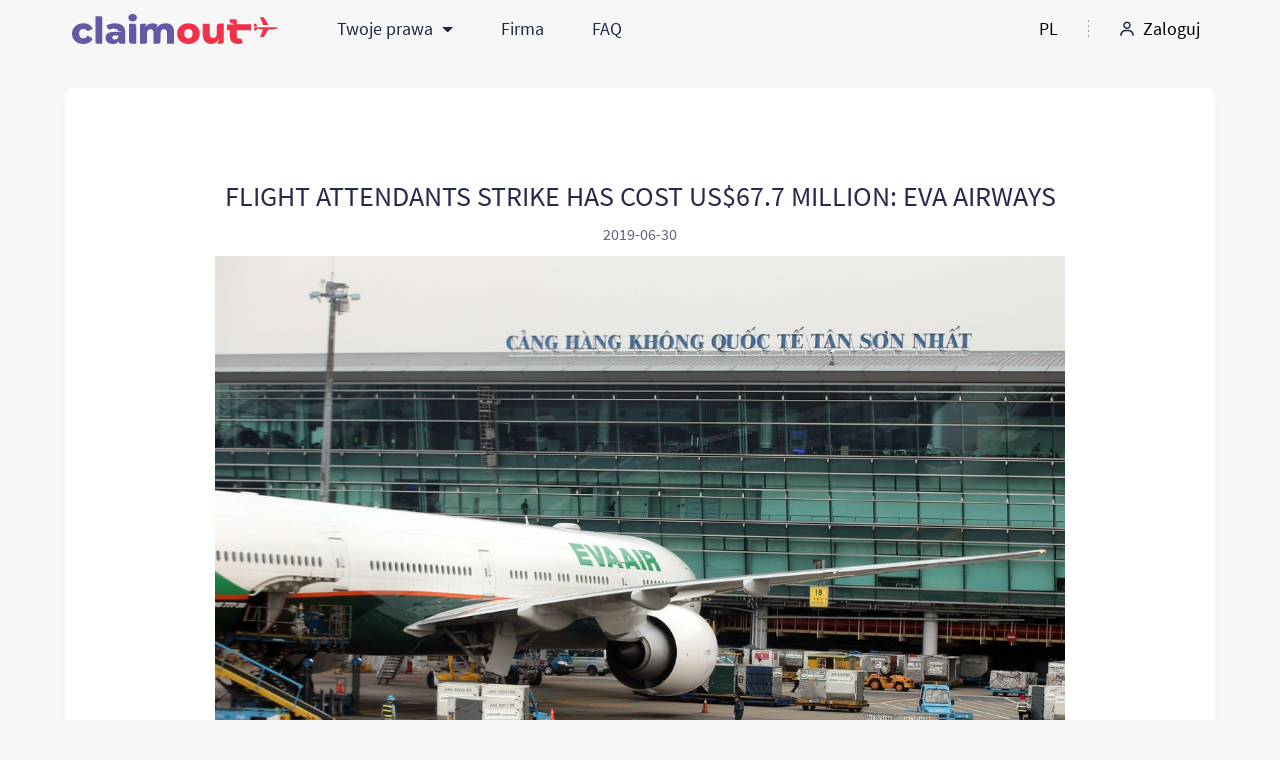

--- FILE ---
content_type: text/html; charset=UTF-8
request_url: https://claimout.com/pl/blog/flight-attendants-strike-has-cost-us-67-7-million-eva-airways
body_size: 6668
content:
<!DOCTYPE html>
<html lang="ru">
<head>
    <meta charset="UTF-8">

        <title>
                    Flight attendants strike has cost US$67.7 million: EVA Airways
                |
                    Problem with your flight? Claim up to €600 - ClaimOut
            </title>
    <meta name="description" content="">
    <meta name="keywords" content="">

    <meta property="og:title" content="Flight attendants strike has cost US$67.7 million: EVA Airways"/>
    <meta property="og:type" content="article"/>
    <meta property="og:url" content="https://claimout.com/pl/blog/flight-attendants-strike-has-cost-us-67-7-million-eva-airways"/>
    <meta property="og:image" content="https://claimout.com/app/images/1200x800-2.jpg"/>

    <meta http-equiv="X-UA-Compatible" content="IE=edge">
    <meta name="viewport" content="width=device-width, initial-scale=1, shrink-to-fit=no, viewport-fit=cover">


    <link rel="apple-touch-icon" sizes="180x180" href="/apple-touch-icon.png">
    <link rel="icon" type="image/png" sizes="32x32" href="/favicon-32x32.png">
    <link rel="icon" type="image/png" sizes="16x16" href="/favicon-16x16.png">
    <link rel="manifest" href="/site.webmanifest">
    <link rel="mask-icon" href="/safari-pinned-tab.svg" color="#5bbad5">
    <meta name="msapplication-TileColor" content="#da532c">
    <meta name="theme-color" content="#ffffff">

    <link rel="stylesheet" href="/css/all.css?id=f6eb835311623fb509d2" media="screen">
    <link rel="stylesheet" href="/css/welcome.min.css?id=046043813eaf1e5b3fe4" media="screen">
    <link rel="stylesheet" href="/vendor/laravel-admin/font-awesome/css/font-awesome.min.css">
    <link rel="stylesheet" href="https://seiyria.com/bootstrap-slider/css/bootstrap-slider.css">
    <link rel="stylesheet" href="/css/GreekAndWestSlavic.css">

    <style>
        .showOnNonEN {
            display: block !important;
        }
        .hideOnNonEN {
            display: none !important;
        }
        .check-panel p {
            font-size: 17px !important;
        }
    </style>
</head>
<body class="strict">

<header class="white d-flex w-100 align-self-start">
    <div class="container header white">
        <div class="d-flex">
            <div class="col-12 header__box">
                <div class="device_menu_container">
                    <div class="device_menu"><span></span><span></span><span></span></div>
                </div>
                <div class="header__logo"><a href="https://claimout.com/pl"><img src="/img/logo-new.svg" alt="logo" class="svg"></a></div>
                <div class="header__navi">
                    <ul>
                        <li class="dropdown" id="navbarDropdown" >
    <a class="dropdown-toggle" href="#" role="button" data-toggle="dropdown" aria-haspopup="true" aria-expanded="false">
        Twoje prawa
    </a>
    <div class="dropdown-menu navbar-dropdown" aria-labelledby="navbarDropdown">
        <a class="dropdown-item" href="https://claimout.com/pl/airrights">Prawa pasażerów linii lotniczych</a>
        <a class="dropdown-item" href="https://claimout.com/pl/flight-delay">Odszkodowanie za opóźniony lot</a>
        <a class="dropdown-item" href="https://claimout.com/pl/flight-cancellation">Odszkodowanie za odwołany lot</a>
        <a class="dropdown-item" href="https://claimout.com/pl/missed-connection">Odszkodowanie za utracone połączenie</a>
        
        <a class="dropdown-item" href="https://claimout.com/pl/denied-boarding">Odszkodowanie za odmowę przyjęcia na pokład</a>
        
    </div>
</li>
<li><a href="https://claimout.com/pl/about">Firma</a></li>
<li><a href="https://claimout.com/pl/faq">FAQ</a></li>
<li class="dropdown d-flex d-lg-none" id="desktopLangDropdown">
    <a class="dropdown-toggle lang-short" href="#" role="button" data-offset="0,5" data-toggle="dropdown" aria-haspopup="true" aria-expanded="false">
        Language:
                    <img class="ml-2" src="https://claimout.com/img/flags/pl.svg" alt="lang">
                PL
    </a>
    <div class="dropdown-menu languages  dropdown-menu-left " aria-labelledby="desktopLangDropdown">
    <div class="row">
                    <a rel="alternate" hreflang="en" class="lang-item col-md-12" href="https://claimout.com//blog/flight-attendants-strike-has-cost-us-67-7-million-eva-airways">
                <svg width="20" height="20" viewBox="0 0 20 20" xmlns="http://www.w3.org/2000/svg" version="1.1"
                     preserveAspectRatio="xMinYMin">
                    <use xlink:href="https://claimout.com/img/flags/combined.svg#en"></use>
                </svg>
                <div class="pr-3">English</div>
            </a>
                    <a rel="alternate" hreflang="ru" class="lang-item col-md-12" href="https://claimout.ru//blog/flight-attendants-strike-has-cost-us-67-7-million-eva-airways">
                <svg width="20" height="20" viewBox="0 0 20 20" xmlns="http://www.w3.org/2000/svg" version="1.1"
                     preserveAspectRatio="xMinYMin">
                    <use xlink:href="https://claimout.com/img/flags/combined.svg#ru"></use>
                </svg>
                <div class="pr-3">Русский</div>
            </a>
                    <a rel="alternate" hreflang="de" class="lang-item col-md-12" href="https://claimout.com/de/blog/flight-attendants-strike-has-cost-us-67-7-million-eva-airways">
                <svg width="20" height="20" viewBox="0 0 20 20" xmlns="http://www.w3.org/2000/svg" version="1.1"
                     preserveAspectRatio="xMinYMin">
                    <use xlink:href="https://claimout.com/img/flags/combined.svg#de"></use>
                </svg>
                <div class="pr-3">Deutsch</div>
            </a>
                    <a rel="alternate" hreflang="it" class="lang-item col-md-12" href="https://claimout.com/it/blog/flight-attendants-strike-has-cost-us-67-7-million-eva-airways">
                <svg width="20" height="20" viewBox="0 0 20 20" xmlns="http://www.w3.org/2000/svg" version="1.1"
                     preserveAspectRatio="xMinYMin">
                    <use xlink:href="https://claimout.com/img/flags/combined.svg#it"></use>
                </svg>
                <div class="pr-3">Italiano</div>
            </a>
                    <a rel="alternate" hreflang="fr" class="lang-item col-md-12" href="https://claimout.com/fr/blog/flight-attendants-strike-has-cost-us-67-7-million-eva-airways">
                <svg width="20" height="20" viewBox="0 0 20 20" xmlns="http://www.w3.org/2000/svg" version="1.1"
                     preserveAspectRatio="xMinYMin">
                    <use xlink:href="https://claimout.com/img/flags/combined.svg#fr"></use>
                </svg>
                <div class="pr-3">Français</div>
            </a>
                    <a rel="alternate" hreflang="pt" class="lang-item col-md-12" href="https://claimout.com/pt/blog/flight-attendants-strike-has-cost-us-67-7-million-eva-airways">
                <svg width="20" height="20" viewBox="0 0 20 20" xmlns="http://www.w3.org/2000/svg" version="1.1"
                     preserveAspectRatio="xMinYMin">
                    <use xlink:href="https://claimout.com/img/flags/combined.svg#pt"></use>
                </svg>
                <div class="pr-3">Português</div>
            </a>
                    <a rel="alternate" hreflang="es" class="lang-item col-md-12" href="https://claimout.com/es/blog/flight-attendants-strike-has-cost-us-67-7-million-eva-airways">
                <svg width="20" height="20" viewBox="0 0 20 20" xmlns="http://www.w3.org/2000/svg" version="1.1"
                     preserveAspectRatio="xMinYMin">
                    <use xlink:href="https://claimout.com/img/flags/combined.svg#es"></use>
                </svg>
                <div class="pr-3">Español</div>
            </a>
                    <a rel="alternate" hreflang="nl" class="lang-item col-md-12" href="https://claimout.com/nl/blog/flight-attendants-strike-has-cost-us-67-7-million-eva-airways">
                <svg width="20" height="20" viewBox="0 0 20 20" xmlns="http://www.w3.org/2000/svg" version="1.1"
                     preserveAspectRatio="xMinYMin">
                    <use xlink:href="https://claimout.com/img/flags/combined.svg#nl"></use>
                </svg>
                <div class="pr-3">Nederlands</div>
            </a>
                    <a rel="alternate" hreflang="pl" class="lang-item col-md-12" href="https://claimout.com/pl/blog/flight-attendants-strike-has-cost-us-67-7-million-eva-airways">
                <svg width="20" height="20" viewBox="0 0 20 20" xmlns="http://www.w3.org/2000/svg" version="1.1"
                     preserveAspectRatio="xMinYMin">
                    <use xlink:href="https://claimout.com/img/flags/combined.svg#pl"></use>
                </svg>
                <div class="pr-3">Polski</div>
            </a>
                    <a rel="alternate" hreflang="tr" class="lang-item col-md-12" href="https://claimout.com/tr/blog/flight-attendants-strike-has-cost-us-67-7-million-eva-airways">
                <svg width="20" height="20" viewBox="0 0 20 20" xmlns="http://www.w3.org/2000/svg" version="1.1"
                     preserveAspectRatio="xMinYMin">
                    <use xlink:href="https://claimout.com/img/flags/combined.svg#tr"></use>
                </svg>
                <div class="pr-3">Türkçe</div>
            </a>
                    <a rel="alternate" hreflang="el" class="lang-item col-md-12" href="https://claimout.com/el/blog/flight-attendants-strike-has-cost-us-67-7-million-eva-airways">
                <svg width="20" height="20" viewBox="0 0 20 20" xmlns="http://www.w3.org/2000/svg" version="1.1"
                     preserveAspectRatio="xMinYMin">
                    <use xlink:href="https://claimout.com/img/flags/combined.svg#el"></use>
                </svg>
                <div class="pr-3">Ελληνικά</div>
            </a>
            </div>
</div></li>
                    </ul>
                </div>
                <div class="header__right">
                    <ul class="d-flex flex-row align-items-center">
                        <li class="dropdown d-none d-lg-flex">
                            <a class="dropdown-toggle lang-short" href="#" role="button" data-offset="0,5" data-display="static" data-toggle="dropdown" aria-haspopup="true" aria-expanded="false">

                                PL
                            </a>
                            <div class="dropdown-menu languages  dropdown-menu-left " aria-labelledby="desktopLangDropdown">
    <div class="row">
                    <a rel="alternate" hreflang="en" class="lang-item col-md-12" href="https://claimout.com//blog/flight-attendants-strike-has-cost-us-67-7-million-eva-airways">
                <svg width="20" height="20" viewBox="0 0 20 20" xmlns="http://www.w3.org/2000/svg" version="1.1"
                     preserveAspectRatio="xMinYMin">
                    <use xlink:href="https://claimout.com/img/flags/combined.svg#en"></use>
                </svg>
                <div class="pr-3">English</div>
            </a>
                    <a rel="alternate" hreflang="ru" class="lang-item col-md-12" href="https://claimout.ru//blog/flight-attendants-strike-has-cost-us-67-7-million-eva-airways">
                <svg width="20" height="20" viewBox="0 0 20 20" xmlns="http://www.w3.org/2000/svg" version="1.1"
                     preserveAspectRatio="xMinYMin">
                    <use xlink:href="https://claimout.com/img/flags/combined.svg#ru"></use>
                </svg>
                <div class="pr-3">Русский</div>
            </a>
                    <a rel="alternate" hreflang="de" class="lang-item col-md-12" href="https://claimout.com/de/blog/flight-attendants-strike-has-cost-us-67-7-million-eva-airways">
                <svg width="20" height="20" viewBox="0 0 20 20" xmlns="http://www.w3.org/2000/svg" version="1.1"
                     preserveAspectRatio="xMinYMin">
                    <use xlink:href="https://claimout.com/img/flags/combined.svg#de"></use>
                </svg>
                <div class="pr-3">Deutsch</div>
            </a>
                    <a rel="alternate" hreflang="it" class="lang-item col-md-12" href="https://claimout.com/it/blog/flight-attendants-strike-has-cost-us-67-7-million-eva-airways">
                <svg width="20" height="20" viewBox="0 0 20 20" xmlns="http://www.w3.org/2000/svg" version="1.1"
                     preserveAspectRatio="xMinYMin">
                    <use xlink:href="https://claimout.com/img/flags/combined.svg#it"></use>
                </svg>
                <div class="pr-3">Italiano</div>
            </a>
                    <a rel="alternate" hreflang="fr" class="lang-item col-md-12" href="https://claimout.com/fr/blog/flight-attendants-strike-has-cost-us-67-7-million-eva-airways">
                <svg width="20" height="20" viewBox="0 0 20 20" xmlns="http://www.w3.org/2000/svg" version="1.1"
                     preserveAspectRatio="xMinYMin">
                    <use xlink:href="https://claimout.com/img/flags/combined.svg#fr"></use>
                </svg>
                <div class="pr-3">Français</div>
            </a>
                    <a rel="alternate" hreflang="pt" class="lang-item col-md-12" href="https://claimout.com/pt/blog/flight-attendants-strike-has-cost-us-67-7-million-eva-airways">
                <svg width="20" height="20" viewBox="0 0 20 20" xmlns="http://www.w3.org/2000/svg" version="1.1"
                     preserveAspectRatio="xMinYMin">
                    <use xlink:href="https://claimout.com/img/flags/combined.svg#pt"></use>
                </svg>
                <div class="pr-3">Português</div>
            </a>
                    <a rel="alternate" hreflang="es" class="lang-item col-md-12" href="https://claimout.com/es/blog/flight-attendants-strike-has-cost-us-67-7-million-eva-airways">
                <svg width="20" height="20" viewBox="0 0 20 20" xmlns="http://www.w3.org/2000/svg" version="1.1"
                     preserveAspectRatio="xMinYMin">
                    <use xlink:href="https://claimout.com/img/flags/combined.svg#es"></use>
                </svg>
                <div class="pr-3">Español</div>
            </a>
                    <a rel="alternate" hreflang="nl" class="lang-item col-md-12" href="https://claimout.com/nl/blog/flight-attendants-strike-has-cost-us-67-7-million-eva-airways">
                <svg width="20" height="20" viewBox="0 0 20 20" xmlns="http://www.w3.org/2000/svg" version="1.1"
                     preserveAspectRatio="xMinYMin">
                    <use xlink:href="https://claimout.com/img/flags/combined.svg#nl"></use>
                </svg>
                <div class="pr-3">Nederlands</div>
            </a>
                    <a rel="alternate" hreflang="pl" class="lang-item col-md-12" href="https://claimout.com/pl/blog/flight-attendants-strike-has-cost-us-67-7-million-eva-airways">
                <svg width="20" height="20" viewBox="0 0 20 20" xmlns="http://www.w3.org/2000/svg" version="1.1"
                     preserveAspectRatio="xMinYMin">
                    <use xlink:href="https://claimout.com/img/flags/combined.svg#pl"></use>
                </svg>
                <div class="pr-3">Polski</div>
            </a>
                    <a rel="alternate" hreflang="tr" class="lang-item col-md-12" href="https://claimout.com/tr/blog/flight-attendants-strike-has-cost-us-67-7-million-eva-airways">
                <svg width="20" height="20" viewBox="0 0 20 20" xmlns="http://www.w3.org/2000/svg" version="1.1"
                     preserveAspectRatio="xMinYMin">
                    <use xlink:href="https://claimout.com/img/flags/combined.svg#tr"></use>
                </svg>
                <div class="pr-3">Türkçe</div>
            </a>
                    <a rel="alternate" hreflang="el" class="lang-item col-md-12" href="https://claimout.com/el/blog/flight-attendants-strike-has-cost-us-67-7-million-eva-airways">
                <svg width="20" height="20" viewBox="0 0 20 20" xmlns="http://www.w3.org/2000/svg" version="1.1"
                     preserveAspectRatio="xMinYMin">
                    <use xlink:href="https://claimout.com/img/flags/combined.svg#el"></use>
                </svg>
                <div class="pr-3">Ελληνικά</div>
            </a>
            </div>
</div>                        </li>
                        <li class="separate d-none d-lg-flex"></li>
                                                    <li>
                                <a href="https://claimout.com/pl/login" class="login d-flex flex-row align-items-center">
                                    <div class="icon"></div>
                                    <div class="label">Zaloguj</div>
                                </a>
                            </li>
                        
                    </ul>
                </div>
            </div>
        </div>
    </div>
</header>

    <style>
        h1 {
            text-align: center;
            margin-bottom: 20px;
        }

        .breadcrumbs a {
            text-decoration: none;
        }

        .breadcrumb-active a {
            color: #262A4F;
        }

        header.user {
            margin-bottom: 0;
        }

        .blog-image {
            position: relative;
            padding: 150px 0 100px;
        }

        .date {
            color: #262a4fb8;
            padding-bottom: 10px;
            text-align: center;
        }

        .social-buttons {
            display: flex;
            justify-content: center;
        }

        .social-buttons > * {
            margin-left: 10px;
        }

        .social-buttons > *:first-child {
            margin-left: 0;
        }

        .share-icon {
            height: 20px;
            line-height: 20px;
            cursor: pointer;
        }



        img {
            max-width: 100%;
        }

        .short_description {
            font-size: 21px;
            line-height: 28px;
            color: #262A4F;
            font-weight: 500;
            text-align: center;
        }
        .date {
            color: #262a4fb8;
            padding-top: 10px;
            padding-bottom: 10px;
        }
    </style>

    <div id="fb-root"></div>
    <script>
        window.fbAsyncInit = function() {
            FB.init({
                appId            : '697239854033538',
                autoLogAppEvents : true,
                xfbml            : true,
                version          : 'v3.3'
            });
        };
    </script>
    <script async defer src="https://connect.facebook.net/en_US/sdk.js"></script>

    <script>window.twttr = (function (d, s, id) {
            var js, fjs = d.getElementsByTagName(s)[0],
                t = window.twttr || {};
            if (d.getElementById(id)) return t;
            js = d.createElement(s);
            js.id = id;
            js.src = "https://platform.twitter.com/widgets.js";
            fjs.parentNode.insertBefore(js, fjs);

            t._e = [];
            t.ready = function (f) {
                t._e.push(f);
            };

            return t;
        }(document, "script", "twitter-wjs"));</script>

    <div id="twitter-wjs"></div>

    <div class="container margin-400-b">
        <div class="card">
            <div class="row">
                <div class="col-md-12">
                    <div class="content" style="min-height: 0;">

                        <div class="row">
                            <div class="col-md-12">
                                <h1 style="margin-bottom: 0;">Flight attendants strike has cost US$67.7 million: EVA Airways</h1>
                                <div class="date">2019-06-30</div>
                            </div>

                            <div class="col-md-12">
                                <img src="https://claimout.com/app/images/1200x800-2.jpg" alt=""
                                     style="width: 100%;">

                            </div>

                            <div class="col-md-12">
                                <div style="padding-top: 20px; padding-left: 35pt; padding-right: 35pt;">
                                    <div class="row">
                                        <div class="col-md-12">
                                            <p>
                                                <p style="margin-left:0cm; margin-right:0cm; text-align:center"><span style="font-size:20px"><span style="font-family:Times New Roman,Times,serif"><strong>Taipei, June 30 (CNA) The flight attendants strike has cost&nbsp;EVA Airways&nbsp;</strong></span></span><span style="font-size:20px"><span style="font-family:Times New Roman,Times,serif"><strong>NT$2.1 billion (US$67.7 million) over the past 11 days, with 469 domestic&nbsp;</strong></span></span><span style="font-size:20px"><span style="font-family:Times New Roman,Times,serif"><strong>and international flights canceled,&nbsp;the company said on Sunday.</strong></span></span></p>

<p style="margin-left:0cm; margin-right:0cm; text-align:justify"><span style="font-size:20px"><span style="font-family:Times New Roman,Times,serif">The strike began at 4 p.m. on June 20 when flight attendants demands were not met during talks between the Taoyuan Flight Attendants Union (TFAU) and EVA Air.</span></span></p>

<p style="margin-left:0cm; margin-right:0cm; text-align:justify"><span style="font-size:20px"><span style="font-family:Times New Roman,Times,serif">The company has lost NT$2.1 billion due to 469 canceled flights (per round trip) from June 20-30, EVA Air said in a company bulletin on Sunday, adding that other strike related costs are still being evaluated.</span></span></p>

<p style="margin-left:0cm; margin-right:0cm; text-align:justify"><span style="font-size:20px"><span style="font-family:Times New Roman,Times,serif">EVA Air said it will notify passengers of updated flight schedules as soon as possible, urging them to check the latest updates on EVA Air&#39;s official website or APP.</span></span></p>

<p style="margin-left:0cm; margin-right:0cm; text-align:justify"><span style="font-size:20px"><span style="font-family:Times New Roman,Times,serif">The company management said they would continue to negotiate and communicate with the union.</span></span></p>

<p style="margin-left:0cm; margin-right:0cm; text-align:justify"><span style="font-size:20px"><span style="font-family:Times New Roman,Times,serif">Hope that the strike was almost over grew on Saturday when members of the TFAU voted in favor of terms and conditions proposed by EVA Airways management.</span></span></p>

<p style="margin-left:0cm; margin-right:0cm; text-align:justify"><span style="font-size:20px"><span style="font-family:Times New Roman,Times,serif">However, the two sides were unable to reach agreement later that night due to disagreements on several issues, including the punishment of striking flight attendants by freezing wage hikes, suspending year-end bonuses and other benefits.</span></span></p>

<p style="margin-left:0cm; margin-right:0cm; text-align:justify"><span style="font-size:20px"><span style="font-family:Times New Roman,Times,serif">The TFAU said on Sunday at a press conference that it had asked its members to sign an affidavit promising to leave their passports and identification cards with the union until the strike is resolved, as a gesture to demonstrate unity on continued industrial action.</span></span></p>

<p style="margin-left:0cm; margin-right:0cm; text-align:justify"><span style="font-size:20px"><span style="font-family:Times New Roman,Times,serif">The union said the signing of the affidavit went smoothly and speedily.</span></span></p>

<p style="margin-left:0cm; margin-right:0cm; text-align:justify"><span style="font-size:20px"><span style="font-family:Times New Roman,Times,serif"><strong>(By Jiang Ming-yan and Emerson Lim)</strong></span></span></p>

<p style="margin-left:0cm; margin-right:0cm; text-align:justify"><span style="font-size:20px"><span style="font-family:Times New Roman,Times,serif">&nbsp;<strong>Enditem/AW</strong></span></span></p>
                                            </p>
                                                                                        <h5 style="color: #C6C8DE; width: 100%" class="text-center">Share with your friends!</h5>
                                            <div class="social-buttons">
                                            <!--<a class="twitter-share-button"
										   href="https://twitter.com/intent/tweet"
										   data-text="Flight attendants strike has cost US$67.7 million: EVA Airways"
										   data-lang="en">
											Tweet</a>
										<div class="fb-share-button"
											 data-href="https://claimout.com/pl/blog/flight-attendants-strike-has-cost-us-67-7-million-eva-airways"
											 data-layout="button_count">
										</div>
										<a id="copy-link" class="share-icon">
											<i class="fa fa-link"></i>
											<input type="hidden" id="input-url" value="Copied!">
										</a>-->
                                                <a class="share-button fb" href="#">
                                                    <i class="fa fa-facebook-f"></i>
                                                    
                                                </a>
                                                <a class="share-button tw"
                                                   href="https://twitter.com/intent/tweet?url=https://claimout.com/pl/blog/flight-attendants-strike-has-cost-us-67-7-million-eva-airways&text=Flight+attendants+strike+has+cost+US%2467.7+million%3A+EVA+Airways">
                                                    <i class=" fa fa-twitter"></i>
                                                    
                                                </a>
                                                <a class="share-button in" href="http://www.linkedin.com/shareArticle?mini=true&url=https://claimout.com/pl/blog/flight-attendants-strike-has-cost-us-67-7-million-eva-airways">
                                                    <i class="fa fa-linkedin"></i>
                                                    
                                                </a>
                                                <a id="copy-link" class="share-button cp" href="#">
                                                    <i class="fa fa-link"></i>
                                                    <input type="hidden" id="input-url" value="Copied!">
                                                </a>
                                                <a class="share-button mt" href="/cdn-cgi/l/email-protection#714e131e15084c19050501024b5e5e121d10181c1e04055f121e1c5e011d5e131d1e165e171d181619055c100505141f15101f05025c020503181a145c1910025c121e02055c04025c47465c465c1c181d1d181e1f5c1407105c10180306100802">
                                                    <i class="fa fa-envelope-o"></i>
                                                </a>
                                            </div>
                                        </div>
                                    </div>
                                </div>
                            </div>
                        </div>

                        <div class="row">
                                                            <div class="col-md-4" style="margin-top: 40px;">
                                    <a href="https://claimout.com/pl/blog/increased-cancellation-compensation" style="text-decoration: none;">
                                        <div class="info" id="info">
                                            <div class="img">
                                                <img class="adaptive-preview" src="https://claimout.com/app/323x168/images/IMG_6905-small.jpg" alt="Increased Cancellation Compensation">
                                            </div>
                                            <div class="date">2020-03-29</div>
                                            <div class="short_description">Increased Cancellation Compensation</div>
                                        </div>
                                    </a>
                                </div>
                                                            <div class="col-md-4" style="margin-top: 40px;">
                                    <a href="https://claimout.com/pl/blog/best-travel-apps-that-ll-make-your-adventure-easier" style="text-decoration: none;">
                                        <div class="info" id="info">
                                            <div class="img">
                                                <img class="adaptive-preview" src="https://claimout.com/app/323x168/images/28371007606_7bc33e066e_c-2-small.jpg" alt="">
                                            </div>
                                            <div class="date">2019-08-05</div>
                                            <div class="short_description">Best Travel Apps That&#039;ll Make Your Adventure Easier</div>
                                        </div>
                                    </a>
                                </div>
                                                            <div class="col-md-4" style="margin-top: 40px;">
                                    <a href="https://claimout.com/pl/blog/mumbai-54-flights-diverted-as-mumbai-airport-closes-main-runway" style="text-decoration: none;">
                                        <div class="info" id="info">
                                            <div class="img">
                                                <img class="adaptive-preview" src="https://claimout.com/app/323x168/images/5892220720192022589-small.jpg" alt="">
                                            </div>
                                            <div class="date">2019-07-02</div>
                                            <div class="short_description">Mumbai: 54 flights diverted as Mumbai airport closes main runway!</div>
                                        </div>
                                    </a>
                                </div>
                                                    </div>

                    </div>
                </div>

            </div>



            <div class="zayavka">
                <div class="box">
                    <div class="title">ZŁÓŻ WNIOSEK W 3 MINUTY I OTRZYMUJ PRZYSŁUGUJĄCE CI ODSZKODOWANIE</div>
                    <a href="https://claimout.com/pl/refund/create" class="btn btn-border">Sprawdź odszkodowanie</a>
                </div>
            </div>
        </div>
    </div>


<footer>
    <div class="container footer">
        <div class="row">
            <div class="col-md-6 col-xl-3 d-flex">
                <ul class="footer__menu mx-auto">
                    <li><a href="https://claimout.com/pl/terms">Regulamin użytkownika</a></li>
                    <li><a href="https://claimout.com/pl/policy">Polityka prywatności</a></li>
                    <li><a href="https://claimout.com/pl/cookie">Polityka plików cookies</a></li>
                    
                </ul>
            </div>
            <div class="col-md-6 col-xl-3 d-flex">
                <ul class="footer__menu mx-auto">
                    <li><a href="https://claimout.com/pl/about">Firma</a></li>
                    <li><a href="https://claimout.com/pl/price-list">Cennik</a></li>
                    <li><a href="https://claimout.com/pl/faq">FAQ</a></li>


                </ul>
            </div>
            <div class="col-md-6 col-xl-3 d-flex">
                <ul class="footer__menu mx-auto">
                    <li><a href="/cdn-cgi/l/email-protection#670e09010827040b060e0a0812134904080a"><span class="__cf_email__" data-cfemail="5831363e37183b34393135372d2c763b3735">[email&#160;protected]</span></a></li>
                    <li><div class="header-share-buttons footer-buttons position-relative row">
    <a target="_blank" class="share-button in col" href="https://www.instagram.com/claim_out_eu/">
        <i class="fab fa-instagram"></i>
    </a>
    <a target="_blank" class="share-button fb col" href="https://www.facebook.com/EUclaimout/">
        <i class="fab fa-facebook-f"></i>
    </a>
    <a target="_blank" class="share-button tw col"
       href="https://twitter.com/ClaimOut">
        <i class=" fab fa-twitter"></i>
    </a>
</div></li>
                </ul>
            </div>
            <div class="col-md-6 col-xl-3 d-flex" style="text-align: center">
                <div class="footer__logo mx-auto">
                    <div class="footer__logo" style="margin-bottom: 19px;">
                        <a href="https://claimout.com/pl"><img src="https://claimout.com/img/color-logo.svg" height="40" alt="logo"></a>
                    </div>
                    <div class="d-xl-block d-none" style="margin-top: 20px; opacity: 0.5">© 2012-2026 EU-ClaimOut</div>
                </div>
            </div>
            <div class="col-12 text-center d-block d-xl-none" style="margin-top: 16px;">
                <span style="opacity: 0.5">© 2012-2026 EU-ClaimOut</span>
            </div>
        </div>

        <div class="row" style="margin-top: 30px">
        </div>

    </div>
</footer>
<script data-cfasync="false" src="/cdn-cgi/scripts/5c5dd728/cloudflare-static/email-decode.min.js"></script><script>
    var currentLaravelLocale = "pl"
</script>
<div id="dark_bg">
    <div class="close"><span></span><span></span></div>
</div>
<!--[if lt IE 9]>
<script src="https://oss.maxcdn.com/respond/1.4.2/respond.min.js"></script>
<![endif]-->
<script src="//ajax.googleapis.com/ajax/libs/jquery/3.3.1/jquery.min.js"></script>
<script src="https://code.jquery.com/ui/1.12.1/jquery-ui.js"></script>
<script src="https://claimout.com/js/popper.min.js"></script>
<script src="https://claimout.com/js/bootstrap.min.js"></script>
<script src="https://claimout.com/js/swiper.min.js"></script>
<script src="https://claimout.com/js/bootstrap-datepicker.min.js"></script>
<script src="https://claimout.com/js/jquery.custom-scroll.min.js"></script>
<script src="https://claimout.com/js/apps.js"></script>
<script src="https://claimout.com/js/jquery.maskedinput.min.js"></script>
<script src="https://claimout.com/js/tel-input/js/intlTelInput.js"></script>
<script src="https://claimout.com/js/tel-input/js/utils.js"></script>
<script src="https://claimout.com/js/tel-input/js/intlTelInput-jquery.js"></script>
<script src="/js/header.min.js?id=f14a042aa3ff4442001c"></script>










    <script src="https://cdn.jsdelivr.net/clipboard.js/1.5.10/clipboard.min.js"></script>
    <script>
        $(document).ready(function() {
            var clipboard = new Clipboard('#copy-link', {
                text: function () {
                    return document.querySelector('#input-url').value;
                }
            });
            clipboard.on('success', function (e) {
                alert("Link copied!");
                e.clearSelection();
            });
            $("#input-url").val(location.href);
            $("#copy-link").click(function(e) {
                e.preventDefault()
            })
            //safari
            if (navigator.vendor.indexOf("Apple") == 0 && /\sSafari\//.test(navigator.userAgent)) {
                $('.btn-copy').on('click', function () {
                    var msg = window.prompt("Copy this link", location.href);
                });
            }

            function increaseCounter(share) {
                var blogId = 4
                $.post('/increaseCounter/' + blogId, {
                    share: share,
                    _token: 'soVSBzta0ianmyk98OU9b53MF5deRGuw5SZrf3NV'
                })
            }

            $('.share-button.fb').click(function (e) {
                e.preventDefault()
                increaseCounter('fb_shares')
                FB.ui({
                    method: 'share',
                    href: location.href,
                }, function (response) {
                });
            });

            $('.share-button.tw').click(function (e) {
                e.preventDefault();
                increaseCounter('twitter_shares')
                var shareUrl = 'https://twitter.com/intent/tweet?url=' + location.href + '&text=' + encodeURIComponent('Flight attendants strike has cost US$67.7 million: EVA Airways');
            })

            var getWindowOptions = function() {
                var width = 500;
                var height = 350;
                var left = (window.innerWidth / 2) - (width / 2);
                var top = (window.innerHeight / 2) - (height / 2);

                return [
                    'resizable,scrollbars,status',
                    'height=' + height,
                    'width=' + width,
                    'left=' + left,
                    'top=' + top,
                ].join();
            };

            $('.share-button.tw').click(function(e) {
                e.preventDefault();
                var win = window.open($(this).attr('href'), 'ShareOnTwitter', getWindowOptions());
                win.opener = null; // 2
            });
            $('.share-button.in').click(function(e) {
                e.preventDefault();
                increaseCounter('linkedin_shares')
                var win = window.open($(this).attr('href'), 'ShareOnTwitter', getWindowOptions());
                win.opener = null; // 2
            });
        })
    </script>
<script type="application/ld+json">
{
  "@context": "http://schema.org",
  "@type": "Organization",
  "name": "ACME",
  "url": "https://claimout.com/",
  "sameAs": [
    "https://www.facebook.com/EUclaimout/",
    "https://twitter.com/ClaimOut"
  ]
}
</script>

<script src="https://cdnjs.cloudflare.com/ajax/libs/jquery-cookie/1.4.1/jquery.cookie.min.js"></script>






















































<script defer src="https://static.cloudflareinsights.com/beacon.min.js/vcd15cbe7772f49c399c6a5babf22c1241717689176015" integrity="sha512-ZpsOmlRQV6y907TI0dKBHq9Md29nnaEIPlkf84rnaERnq6zvWvPUqr2ft8M1aS28oN72PdrCzSjY4U6VaAw1EQ==" data-cf-beacon='{"version":"2024.11.0","token":"bf7abd8cffeb484ca3ef4f1fa213fea2","r":1,"server_timing":{"name":{"cfCacheStatus":true,"cfEdge":true,"cfExtPri":true,"cfL4":true,"cfOrigin":true,"cfSpeedBrain":true},"location_startswith":null}}' crossorigin="anonymous"></script>
</body>
</html>

--- FILE ---
content_type: text/css
request_url: https://claimout.com/css/welcome.min.css?id=046043813eaf1e5b3fe4
body_size: 3500
content:
html{height:100%;min-height:100%}body{background:#f7f7f8 url(../img/SVG/clouds.svg) repeat-x 50% fixed;background-position-y:calc(100%);min-height:100%}body.strict{background-color:#f7f7f8;background-image:none}body.welcome{background-image:none;background:0 0;height:100vh;height:calc(var(--vh,1vh) * 100);min-height:calc(var(--vh,1vh) * 100);font:400 19px/24px 'Source Sans Pro',sans-serif!important}.h3,body.welcome h3{font:400 1.7em 'Source Sans Pro'}body.welcome .zayavka .box .title{font-size:28px}body.welcome .zayavka .box .btn{font-size:20px}section.main{height:calc(var(--vh,1vh) * 100);min-height:700px;max-width:100vw;overflow:hidden;background:#f7f7f8 url(../img/SVG/clouds.svg) repeat-x 50%;background-position-y:calc(100% - 40px)}body.strict .card{box-shadow:rgba(53,61,81,.23) 0 5px 9px -5px;border-radius:8px;background:#fff;padding:12px 0 0;border:0;overflow:hidden}.ui-menu{box-shadow:0 4px 14px rgba(0,0,0,.04);border-bottom-left-radius:30px;width:100%}.ui-menu li{padding:10px 0 10px 30px;border-bottom:1px solid rgba(152,152,152,.05);white-space:normal}.header{margin-top:10px;padding:0}.header.white .header__navi>ul{display:flex;flex-direction:row}.header.white .header__navi>ul>li>a{white-space:nowrap}.header.white .header__navi>ul>li>a,.header.white .header__right>ul>li>a{font-size:16px;line-height:18px;color:#1f2840}.header .header__navi>ul>li>a:hover{background:rgba(0,0,0,.04)}.lang-short img,.lang-short svg{width:auto;height:14px;margin-right:8px;margin-left:unset}.header.white .header__right ul li.separate{padding:0 15px;display:flex;justify-content:center;height:23px;width:2px;background:url(../img/SVG/line.svg) center no-repeat}.header__right ul li a.checked{margin-left:0}.header.white .header__navi{margin-left:40px}.header .header__navi>ul>li>a{color:#333;font-weight:500;padding:4px 10px;margin:0 2px;border-radius:3px;transition-duration:unset}.header.white .header__right ul li a{color:#000!important}.header.white .header__navi ul li{margin:0}.header.white .header__right>ul>li>a:hover{background:#fff}.header.white .header__right>ul>li>a{padding:10px 15px;border-radius:2px}.header.white .header__right>ul>li>a.lang-short~.dropdown-menu{border:unset;margin-top:-1px}.header.white .header__right>ul>li>a.login .icon,.header.white .header__right>ul>li>a.user .icon{width:18px;height:18px;margin-right:7px;background:url(../img/SVG/bx-user.svg.svg) no-repeat center}.header.white .header__navi .dropdown-menu,.header.white .header__right>ul>li>a.personal~.dropdown-menu{box-shadow:0 10px 20px rgba(8,30,87,.05);border:unset;margin-top:0;width:auto;padding:unset;will-change:inherit!important}.header.white .header__right>ul>li>a.personal~.dropdown-menu{min-width:100%}.header.white .header__right>ul>li>a.personal .icon{width:23px;height:23px;margin-right:7px;background:url(../img/SVG/bx-user-colored.svg) no-repeat center}.header.white .header__right>ul>li>a.personal~.dropdown-menu .icon{width:18px;height:18px;margin-right:15px;background-position:center;background-repeat:no-repeat}.header.white .header__right>ul>li>a.personal~.dropdown-menu .icon.list{background-image:url(../img/SVG/list.svg)}.header.white .header__right>ul>li>a.personal~.dropdown-menu .icon.settings{background-image:url(../img/SVG/settings.svg)}.header.white .header__right>ul>li>a.personal~.dropdown-menu .icon.plus{background-image:url(../img/SVG/plus.svg)}.header.white .header__right>ul>li>a.personal~.dropdown-menu .icon.cc{background-image:url(../img/SVG/credit-card.svg)}.header.white .header__right>ul>li>a.personal~.dropdown-menu .icon.link{background-image:url(../img/SVG/external-link.svg)}.header.white .header__right>ul>li>a.personal~.dropdown-menu a.text-danger{color:#e00c3f!important}.header.white .header__navi .dropdown-menu a,.header.white .header__right>ul>li>a.personal~.dropdown-menu a{display:flex;flex-direction:row;align-items:center;padding:15px 20px;margin:unset!important;border-bottom:1px solid #f9f9f9;font-style:normal;font-weight:400;font-size:16px;color:#000!important}.header.white .header__navi .dropdown-menu a:hover,.header.white .header__right>ul>li>a.personal~.dropdown-menu a:hover{background:#f0f0f0}h2,h3,h4,h5,section.main h1{font-family:Source Sans Pro;font-style:normal;margin:unset;text-align:left}section.main h1{font-weight:500;font-size:32px;color:#1f2840;text-transform:inherit;line-height:40px;text-align:center}section.main h2.small{font-weight:400;font-size:26px;color:#1f2840;text-transform:inherit;margin-bottom:15px;line-height:40px}section.main h2{font-weight:400;font-size:21px;line-height:27px;color:#1f2840;text-transform:inherit}section.main h3{font-weight:400;font-size:19px;line-height:27px;color:#585f72;text-transform:inherit;margin:30px 0}section.main .main-container{width:100%}section.main .head-form{background:#fff;box-shadow:0 10px 20px rgba(8,30,87,.3);border-radius:10px;overflow:hidden;margin:50px 0}section.main .head-form>div{display:flex;border-top:3px solid #6559a3;border-bottom:3px solid #6559a3}section.main .head-form>div:first-child{border-left:3px solid #6559a3;border-radius:10px 0 0 10px}section.main .head-form .icon{position:absolute;padding:10px 15px;pointer-events:none;display:flex;align-self:center;color:#6559a3;font-size:15px}section.main .head-form input{font-style:normal;font-weight:300;font-size:1.25em;line-height:normal;padding:15px 15px 15px 70px;border:unset;outline:0;width:100%;-webkit-appearance:none;-moz-appearance:none;appearance:none;background:0 0;outline:0}section.main .head-form button{background:#6559a3;font-style:normal;font-weight:400;font-size:1.2em;line-height:20px;text-align:center;letter-spacing:.03em;text-transform:capitalize;color:#fff;padding:30px 50px;border:unset;outline:0;cursor:pointer}.lang-es section.main .head-form button,.lang-tr section.main .head-form button{font-size:1.1em}section.main .head-form>div:first-child{border-right:0 solid rgba(0,0,0,.1)}section.main .head-form>.separator{display:flex;width:1px;height:100%;background:0 0;border-top:3px solid #6559a3;border-bottom:3px solid #6559a3}section.main .head-form>.separator>span{display:flex;width:1px;height:80%;background:#6559a3;align-self:center}section.main .footer{display:flex;height:auto;min-height:auto;width:100vw}section.main .plashka{filter:grayscale(100%);-webkit-filter:grayscale(100%)}section.main .plashka:hover{filter:unset;-webkit-filter:unset}section.main .plashkas{margin-bottom:0}section.main .footer .more{align-self:end;margin:0 auto;height:50px;background:#fff}section.main .footer .more .label{font-style:normal;font-weight:400;font-size:14px;line-height:18px;letter-spacing:.05em;text-transform:uppercase;color:#5a5a5a}section.main .footer .more .icon{width:18px;height:18px;margin-top:7px;background:url(../img/SVG/arrow-down.svg) no-repeat center}section.main .footer .more>div{cursor:pointer}#navbarDropdownD .dropdown-menu,.lang-short~.dropdown-menu{border-radius:0 10px 10px 10px;will-change:inherit!important}#navbarDropdownD .dropdown-menu{border-radius:0 0 10px 10px}.header.white .device_menu{display:none;position:relative;top:2px;left:0;width:20px;cursor:pointer;z-index:200}.header.white .device_menu span{display:block;width:100%;height:2px;margin-bottom:4px;background:#444;transition:all .3s ease-in-out;-moz-transition:all .3s ease-in-out;-o-transition:all .3s ease-in-out;-webkit-transition:all .3s ease-in-out}.header.white .device_menu span:last-child{margin-bottom:0}.header.white .device_menu.act span{top:0}.header.white .device_menu.act span:first-child{position:absolute;transform:rotate(-45deg)}.header.white .device_menu.act span:last-child{transform:rotate(45deg)}.header.white .device_menu.act span:nth-child(2){display:none}.header.white .device_menu{display:none}.header.white .header__logo{margin-left:unset;flex-grow:inherit;margin-right:auto}.header.white .header__navi{display:flex}@media screen and (min-height:1199px){section.main .plashkas{margin-top:90px}}@media screen and (min-width:990px) and (max-width:1199px){section.main h1{text-align:inherit}}.head-form .arrival,.head-form .departure{width:100%}section.main .header-container h1 span{display:none}@media screen and (max-width:991px){.header.white .device_menu{display:block}.header.white .device_menu.back{height:20px;background:url(../img/SVG/chevron-right.svg) no-repeat center}.header.white .device_menu.back span{display:none}.header.white .header__navi{display:none}section.main .plashkas .plashka{height:40px;margin-right:unset}section.main .plashkas .plashka img{width:auto}section.main .plashkas .plashka:last-child svg{height:30px;max-width:120px}.header.white .header{padding:0 15px}section.main h2.small{font-size:19px}.header.white .header__logo{margin:0 auto}.header.white .device_menu span:nth-child(2){display:none}.header.white .header{margin-top:10px}.header.white .header__navi{display:flex;position:fixed;top:0;right:0;left:0;margin:0;width:100vw;height:0;overflow-y:hidden;max-height:none;-webkit-transition:background .44s .2s cubic-bezier(.52,.16,.24,1),height .56s cubic-bezier(.52,.16,.24,1),opacity .86s cubic-bezier(.52,.16,.24,1);transition:background .44s .2s cubic-bezier(.52,.16,.24,1),height .56s cubic-bezier(.52,.16,.24,1),opacity .86s cubic-bezier(.52,.16,.24,1);margin-left:unset;background:0 0;padding-top:70px;pointer-events:none;opacity:0}.header.white .header .dropdown-menu,.header.white .header__navi .dropdown-menu,.header.white .header__navi ul{display:flex;flex-direction:column;width:100vw;border-top:1px solid rgba(0,0,0,.1);padding:0 30px;will-change:inherit!important}.header.white .header__navi ul>li{padding:unset}.header.white .dropdown-menu>a,.header.white .dropdown-menu>div>a,.header.white .header__navi .dropdown-menu a,.header.white .header__navi>ul>li>a,.header.white .header__right>ul>li>a.personal~.dropdown-menu a{padding:20px 15px;border-bottom:1px solid rgba(0,0,0,.1);width:100%;display:flex;color:#000!important;font-size:16px;margin:unset!important}.header.white .header__navi ul li:not(:first-child) a{margin:unset}header.white{-webkit-transition:background .36s cubic-bezier(.32,.08,.24,1),height .56s cubic-bezier(.52,.16,.24,1);transition:background .36s cubic-bezier(.32,.08,.24,1),height .56s cubic-bezier(.52,.16,.24,1)}header.white.act{background:#fff;-webkit-transition:background .36s cubic-bezier(.32,.08,.24,1),height .56s cubic-bezier(.52,.16,.24,1);transition:background .36s cubic-bezier(.32,.08,.24,1),height .56s cubic-bezier(.52,.16,.24,1)}header.white.act .header{padding-bottom:0}header.white.act .header__navi{pointer-events:unset;padding-top:70px;height:100vh;z-index:100;background:#f5f5f5;-webkit-transition:background .36s cubic-bezier(.32,.08,.24,1),height .56s cubic-bezier(.52,.16,.24,1);transition:background .36s cubic-bezier(.32,.08,.24,1),height .56s cubic-bezier(.52,.16,.24,1);margin-left:unset;overflow-x:hidden;opacity:1}.header.white .header__logo{z-index:110}.header.white .header__navi .dropdown-toggle{display:flex;align-items:center}.header.white .header__navi .dropdown-toggle::after,.header.white .lang-short.dropdown-toggle::after{margin-left:auto;vertical-align:.255em;content:"";border-top:.3em solid transparent;border-right:0;border-bottom:.3em solid transparent;border-left:.3em solid;display:flex}.header.white .header__navi .dropdown-menu{display:block!important;position:fixed!important;left:100vw!important;top:71px!important;bottom:0!important;box-shadow:unset!important;transform:unset!important;-webkit-transition:background .36s cubic-bezier(.32,.08,.24,1),left .56s cubic-bezier(.52,.16,.24,1);transition:background .36s cubic-bezier(.32,.08,.24,1),left .56s cubic-bezier(.52,.16,.24,1);width:100vw;height:calc(100% - 70px);border:none;background:#f5f5f5}.header.white .header__navi .dropdown-menu.show{left:0!important;-webkit-transition:background .36s cubic-bezier(.32,.08,.24,1),left .56s cubic-bezier(.52,.16,.24,1);transition:background .36s cubic-bezier(.32,.08,.24,1),left .56s cubic-bezier(.52,.16,.24,1);z-index:120;pointer-events:visible;opacity:1!important}.header.white .header__right{display:flex;opacity:unset}.header.white .header__right #navbarDropdownD .dropdown-toggle{display:none}.header.white .header__right>ul>li>a .label{display:none}.header.white .header__right>ul>li>a:after{display:none}.header.white .header__right>ul>li>a{padding:unset}.header.white .header__right>ul>li>a .icon{margin:unset}.header.white .header__right>ul>li>a.personal .icon{width:23px;height:23px;background:url(../img/SVG/bx-user.svg.svg) no-repeat center;z-index:120;margin-right:unset}.header.white .header__right>ul>li.show>a.personal .icon{background:url(../img/SVG/x.svg) no-repeat center}.header.white .header__right>ul>li>a.personal~.dropdown-menu{display:flex;flex-direction:column;width:100vw;border-top:1px solid rgba(0,0,0,.1);padding:0 30px}#navbarDropdownD .dropdown-menu{border-radius:unset}.header.white .header__right>ul>li>a.personal~.dropdown-menu{transform:unset!important;display:block!important;position:fixed!important;top:0!important;right:0!important;left:0!important;margin:0!important;width:100vw!important;height:0;overflow-y:hidden!important;max-height:none!important;-webkit-transition:background .44s .2s cubic-bezier(.52,.16,.24,1),height .56s cubic-bezier(.52,.16,.24,1);transition:background .44s .2s cubic-bezier(.52,.16,.24,1),height .56s cubic-bezier(.52,.16,.24,1);margin-left:unset!important;background:0 0;box-shadow:unset;border:unset;z-index:100;padding-top:70px}.header.white .header__right>ul>li>a.personal~.dropdown-menu.show{display:block!important;position:fixed!important;left:0!important;top:0!important;bottom:0!important;box-shadow:unset!important;transform:unset!important;-webkit-transition:background .36s cubic-bezier(.32,.08,.24,1),height .56s cubic-bezier(.52,.16,.24,1);transition:background .36s cubic-bezier(.32,.08,.24,1),height .56s cubic-bezier(.52,.16,.24,1);width:100vw;height:calc(100%);border:none;background:#f5f5f5!important}.header.white .header__right>ul,.header.white .header__right>ul>li>a.personal~.dropdown-menu a{border-color:rgba(0,0,0,.1)}.header.white .header__right>ul>li>a:hover{background:unset}.header.white .header__box{min-height:30px}.header.white .device_menu_container{padding:10px;margin-left:-10px;z-index:110}.header.white .header__right>ul>li>a.personal{padding:10px;margin-right:-10px;z-index:110}header.white .header__box{position:absolute;max-height:30px}header.white{margin-bottom:90px}#navbarDropdownD.opacity{opacity:0}section.main .head-form button{width:100%}.head-form .arrival,.head-form .departure{width:50%}section.main .header-container h1,section.main .header-container h2,section.main h3{text-align:center}section.main h3{margin:15px auto 30px}section.main .head-form{margin:30px 0}section.main .head-form input{width:100%;padding:30px 30px 30px 60px;font-size:1.5em}section.main .head-form>div{border-left:3px solid #6559a3;border-right:3px solid #6559a3;border-top:3px solid #6559a3;border-bottom:none}section.main .head-form>div:first-child{border-radius:10px 0 0 0}section.main .head-form>div:nth-child(3){border-radius:0 10px 0 0;border-left:none}}@media screen and (max-width:767px){section.main h3 span{display:none}.header-container{background:#fff;border-top-left-radius:20px;border-top-right-radius:20px;padding:30px 45px;width:100%;border-bottom:1px solid rgba(0,0,0,.1)}section.main h1,section.main h2,section.main h3{text-align:center}section.main .header-container h1{font-weight:600;font-size:25px;line-height:29px}section.main .header-container h2{font-size:18px;line-height:21px;color:#000}section.main .header-container h2.small{font-size:18px;line-height:21px;margin:10px 0 0}section.main h3{font-size:18px;padding:0 45px;margin-top:0}section.main .head-form{margin:0;border-top-left-radius:0;border-top-right-radius:0;border:none}section.main .main-container{margin-bottom:50px;border-radius:20px;overflow:hidden;box-shadow:0 20px 30px rgba(8,30,87,.2)}section.main .head-form>div,section.main .head-form>div:first-child,section.main .head-form>div:nth-child(3){border-left:3px solid #6559a3;border-right:3px solid #6559a3;border-top:none;border-bottom:none;border-radius:0}section.main .head-form>.separator{content:none;display:none}.head-form .arrival,.head-form .departure{width:100%}section.main .head-form button{padding:30px 20px}section.main .header-container h1{font-size:20px;line-height:23px;font-weight:400;text-align:center;padding:0 5px}section.main .header-container h2.small{margin-top:10px;font-size:16px;line-height:18px;color:#000;text-align:center}section.main .header-container h2{margin-top:5px;font-size:16px;line-height:18px;color:#000;text-align:center}section.main h3{font-size:16px;line-height:18px;padding:0 20px;text-align:center;margin:0 auto}section.main h2.small span{width:100%;display:block}section.main{height:100%;min-height:unset;background:#f7f7f8 url(../img/SVG/clouds-opacity.svg) repeat-x 12%;background-position-y:calc(100% + 40px);max-height:100%;max-width:100vw;overflow:hidden}section.main .header-container{padding:30px 26px;border:3px solid #6559a3;border-bottom:none}section.main .head-form input{width:100%;padding:15px 15px 15px 50px;font-size:1.4em}section.main .head-form{border-top:none}section.main .head-form>div:first-child>input{border-bottom:1px solid rgba(0,0,0,.1)}section.main .main-container{margin-top:unset;margin-bottom:30px}section.main .head-form .icon{font-size:13px}}@media screen and (min-width:991px) and (max-width:1199px){section.main .head-form{margin:40px 0}}@media screen and (min-width:768px) and (max-width:990px){section.main .head-form .icon{padding-left:30px}section.main .head-form>.departure{width:calc(50% - 1px)}section.main .head-form>.separator{height:inherit;border-bottom:none}}@media screen and (max-width:330px){header.white{margin-bottom:50px}section.main .header-container{padding:20px 10px}section.main .head-form input{padding:20px 20px 20px 40px;font-size:1.3em}section.main .header-container h2.small span.se5{display:none}}@media screen and (max-height:600px){section.main .main-container{margin-bottom:5px}section.main h3{padding:unset;margin:0 auto}}@media screen and (max-height:600px) and (min-width:400px){section.main .main-container{margin-bottom:20px}}@media screen and (max-height:580px){section.main .head-form input{padding:13px 15px 13px 50px;font-size:1.3em}}@media screen and (max-height:800px){section.main .footer{display:flex;height:auto;min-height:auto;width:100vw}}@media screen and (max-height:800px) and (min-width:991px){section.main .header-container h2.small{font-size:26px;line-height:30px;margin-top:10px}section.main .header-container h2,section.main h3{font-size:19px;line-height:30px}section.main h3{margin-top:15px}section.main .head-form{margin:15px 0}}@media screen and (min-height:800px){section.main .main-container{margin-top:50px}}@media screen and (min-height:800px) and (max-width:1199px){section.main .main-container{margin-bottom:20px}}@media screen and (min-height:800px){section.main .header-container h2.small{margin:10px 0 0}section.main h3{margin-top:5px}}@media screen and (max-height:800px) and (max-width:991px){section.main h2.small{margin-bottom:0}section.main h3{margin-top:0}}@media only screen and (device-width :414px) and (device-height :896px) and (-webkit-device-pixel-ratio :3){section.main .header-container h2.small{font-size:17px}section.main h3{font-size:17px}section.main h3 span{display:inline-block}}.welcome.new .footer__menu li{display:inline-block}.welcome.new footer .hr{width:100%;height:1px;background-color:#eee}.welcome.new footer .share-button{padding:0 1em}.welcome.new footer .share-button i{opacity:.5;font-size:32px}.welcome.new footer .share-button:hover i{opacity:1}.welcome.new .more svg{-webkit-transition-duration:.5s;transition-duration:.5s}.welcome.new .more:hover svg{-webkit-transform:scale(1.2);transform:scale(1.2);-webkit-transition-duration:.5s;transition-duration:.5s}.welcome.new footer{padding-bottom:1.5em;padding-top:50px}.welcome.new footer .share-button.in .icon{background:url(../img/icons/icon-instagram.png) no-repeat center;background-size:cover}.welcome.new footer .share-button.fb .icon{background:url(../img/icons/icon-facebook.png) no-repeat center;background-size:cover}.welcome.new footer .share-button.tw .icon{background:url(../img/icons/icon-twitter.png) no-repeat center;background-size:cover}.welcome.new footer .share-button.in:hover .icon{background-image:url(../img/icons/icon-instagram-h.png);opacity:1}.welcome.new footer .share-button.fb:hover .icon{background-image:url(../img/icons/icon-facebook-h.png);opacity:1}.welcome.new footer .share-button.tw:hover .icon{background-image:url(../img/icons/icon-twitter-h.png);opacity:1}@media screen and (min-width:991px){section.main h3{font-size:26px;line-height:1.3}}@media screen and (max-width:1200px){section.main .head-form input{font-size:1.3em}}.header.white .header__navi .dropdown-menu a,.header.white .header__navi>ul>li>a,.header.white .header__right>ul>li>a,.header.white .header__right>ul>li>a.personal~.dropdown-menu a{font-size:18px}@media screen and (min-width:769px){.header.white .header__navi>ul>li:not(:first-child){padding-left:1.5em}}.advantage__name{font-size:1.4em;font-weight:400}.container_blocks .blockBox__title{font-size:1em;font-weight:400}

--- FILE ---
content_type: text/css
request_url: https://claimout.com/css/GreekAndWestSlavic.css
body_size: -352
content:
@font-face {
    font-family: "GothamPro";
    src: url("/fonts/KalypsaMedium-ppvy.ttf");
}

--- FILE ---
content_type: application/javascript
request_url: https://claimout.com/js/header.min.js?id=f14a042aa3ff4442001c
body_size: -38
content:
Popper.Defaults.modifiers.computeStyle.gpuAcceleration=!1;var dropdownShowed=!1;$("#navbarDropdown").on("shown.bs.dropdown",function(o){dropdownShowed=$("#navbarDropdown")}),$("#desktopLangDropdown").on("shown.bs.dropdown",function(o){dropdownShowed=$("#desktopLangDropdown")}),$(".device_menu_container").on("click tap vclick",function(){if(!1!==dropdownShowed)return dropdownShowed.parent().removeClass("open"),void(dropdownShowed=!1);$(this).find(".device_menu").toggleClass("act"),$("header").toggleClass("act"),$(".mobile_menu").toggleClass("act")}),$("#navbarDropdown, #desktopLangDropdown").on("shown.bs.dropdown",function(o){$(".device_menu.act").addClass("back"),$("#navbarDropdownD").addClass("opacity")}),$("#navbarDropdown, #desktopLangDropdown").on("hide.bs.dropdown",function(o){$(".device_menu.act").removeClass("back"),$("#navbarDropdownD").removeClass("opacity")}),$("#navbarDropdownD").on("shown.bs.dropdown",function(o){$(".device_menu_container").css("opacity",0)}),$("#navbarDropdownD").on("hide.bs.dropdown",function(o){$(".device_menu_container").css("opacity",1)});

--- FILE ---
content_type: image/svg+xml
request_url: https://claimout.com/img/flags/pl.svg
body_size: -229
content:
<svg width="20" height="20" viewBox="0 0 20 20" fill="none" xmlns="http://www.w3.org/2000/svg">
<path d="M20 3.3335H0V16.6665H20V3.3335Z" fill="#F0F0F0"/>
<path d="M20 3.3335H0V10H20V3.3335Z" fill="#F0F0F0"/>
<path d="M20 10H0V16.6665H20V10Z" fill="#D80027"/>
</svg>


--- FILE ---
content_type: image/svg+xml
request_url: https://claimout.com/img/flags/combined.svg
body_size: 1232
content:
<svg width="0" height="0" class="hidden">
    <symbol viewBox="0 0 20 20" fill="none" xmlns="http://www.w3.org/2000/svg" id="pl">
        <path d="M20 3.333H0v13.333h20V3.334z" fill="#F0F0F0"></path>
        <path d="M20 3.333H0V10h20V3.333z" fill="#F0F0F0"></path>
        <path d="M20 10H0v6.666h20V10z" fill="#D80027"></path>
    </symbol>
    <symbol viewBox="0 0 20 20" fill="none" xmlns="http://www.w3.org/2000/svg" id="es">
        <path d="M20 3.333H0v13.334h20V3.333z" fill="#FFDA44"></path>
        <path d="M20 3.333H0v4.445h20V3.333zm0 8.889H0v4.444h20v-4.444z" fill="#D80027"></path>
    </symbol>
    <symbol viewBox="0 0 20 20" fill="none" xmlns="http://www.w3.org/2000/svg" id="cs">
        <path d="M20 3.334H0v13.333h20V3.334z" fill="#0052B4"></path>
        <path d="M20 10v6.666H0L8.406 10H20z" fill="#D80027"></path>
        <path d="M20 3.334V10H8.406L0 3.334h20z" fill="#F0F0F0"></path>
    </symbol>
    <symbol viewBox="0 0 20 20" fill="none" xmlns="http://www.w3.org/2000/svg" id="pt">
        <path d="M20 3.334H0v13.333h20V3.334z" fill="#D80027"></path>
        <path d="M7.681 3.334v13.333H0V3.334h7.681z" fill="#6DA544"></path>
        <path d="M7.681 12.5a2.5 2.5 0 1 0 0-5 2.5 2.5 0 0 0 0 5z" fill="#FFDA44"></path>
        <path d="M6.275 8.75v1.563a1.406 1.406 0 1 0 2.812 0V8.75H6.275z" fill="#D80027"></path>
        <path d="M7.68 10.781a.47.47 0 0 1-.468-.469v-.624h.938v.624a.47.47 0 0 1-.47.47z" fill="#F0F0F0"></path>
    </symbol>
    <symbol viewBox="0 0 20 20" fill="none" xmlns="http://www.w3.org/2000/svg" id="lt">
        <path d="M20 3.334H0v13.333h20V3.334z" fill="#6DA544"></path>
        <path d="M20 3.334H0v4.444h20V3.334z" fill="#FFDA44"></path>
        <path d="M20 12.222H0v4.445h20v-4.445z" fill="#D80027"></path>
    </symbol>
    <symbol viewBox="0 0 20 20" fill="none" xmlns="http://www.w3.org/2000/svg" id="bg">
        <path d="M20 3.333H0v13.333h20V3.334z" fill="#496E2D"></path>
        <path d="M20 3.333H0v4.445h20V3.334z" fill="#F0F0F0"></path>
        <path d="M20 12.222H0v4.444h20v-4.444z" fill="#D80027"></path>
    </symbol>
    <symbol viewBox="0 0 20 20" fill="none" xmlns="http://www.w3.org/2000/svg" id="sl">
        <path d="M20 3.334H0v13.333h20V3.334z" fill="#F0F0F0"></path>
        <path d="M20 7.778H0v4.444h20V7.778z" fill="#0052B4"></path>
        <path d="M20 12.222H0v4.445h20v-4.445z" fill="#D80027"></path>
        <path d="M9.125 7.681v.58C9.125 9.592 7.386 10 7.386 10s-1.739-.408-1.739-1.74v-.579l-.006-1.726 3.479-.01.005 1.736z" fill="#F0F0F0"></path>
        <path d="M9.125 7.681v.58C9.125 9.592 7.386 10 7.386 10s-1.739-.408-1.739-1.74v-.579l-.006-1.726 3.479-.01.005 1.736z" fill="#0052B4"></path>
        <path d="M9.125 7.681v.58C9.125 9.592 7.386 10 7.386 10s-1.739-.408-1.739-1.74v-.579l.58.58 1.16-.87 1.159.87.58-.58z" fill="#F0F0F0"></path>
    </symbol>
    <symbol viewBox="0 0 20 20" fill="none" xmlns="http://www.w3.org/2000/svg" id="ru">
        <path d="M0 3.333v13.333h20V3.333H0z" fill="#F0F0F0"></path>
        <path d="M20 3.333H0v13.334h20V3.333z" fill="#0052B4"></path>
        <path d="M20 3.333H0v4.445h20V3.333z" fill="#F0F0F0"></path>
        <path d="M20 12.222H0v4.444h20v-4.444z" fill="#D80027"></path>
    </symbol>
    <symbol viewBox="0 0 20 20" fill="none" xmlns="http://www.w3.org/2000/svg" id="no">
        <path d="M20 3.333H0v13.334h20V3.333z" fill="#D80027"></path>
        <path d="M20 11.558H7.898v5.108H4.783v-5.108H0V8.442h4.783V3.333h3.115v5.109H20v3.116z" fill="#F0F0F0"></path>
        <path d="M20 9.167v1.666H7.174v5.833H5.507v-5.833H0V9.167h5.507V3.333h1.667v5.834H20z" fill="#2E52B2"></path>
    </symbol>
    <symbol viewBox="0 0 20 20" fill="none" xmlns="http://www.w3.org/2000/svg" id="nl">
        <path d="M20 3.334H0v13.333h20V3.334z" fill="#F0F0F0"></path>
        <path d="M20 3.334H0v4.444h20V3.334z" fill="#A2001D"></path>
        <path d="M20 12.222H0v4.445h20v-4.445z" fill="#0052B4"></path>
    </symbol>
    <symbol viewBox="0 0 20 20" fill="none" xmlns="http://www.w3.org/2000/svg" id="da">
        <path d="M20 3.333H0v13.334h20V3.333z" fill="#D80027"></path>
        <path d="M7.5 3.333H5V8.75H0v2.5h5v5.416h2.5V11.25H20v-2.5H7.5V3.333z" fill="#F0F0F0"></path>
    </symbol>
    <symbol viewBox="0 0 20 20" fill="none" xmlns="http://www.w3.org/2000/svg" id="uk">
        <path d="M20 3.333H0v13.333h20V3.333z" fill="#FFDA44"></path>
        <path d="M20 3.333H0V10h20V3.333z" fill="#338AF3"></path>
    </symbol>
    <symbol viewBox="0 0 20 20" fill="none" xmlns="http://www.w3.org/2000/svg" id="de">
        <path d="M20 3.333H0v13.334h20V3.333z" fill="#D80027"></path>
        <path d="M20 3.333H0v4.445h20V3.333z" fill="#000"></path>
        <path d="M20 12.222H0v4.444h20v-4.444z" fill="#FFDA44"></path>
    </symbol>
    <symbol viewBox="0 0 20 20" fill="none" xmlns="http://www.w3.org/2000/svg" id="fr">
        <g clip-path="url(#clip0)">
            <path d="M20 3.333H0v13.334h20V3.333z" fill="#F0F0F0"></path>
            <path d="M6.667 3.333H0v13.334h6.667V3.333z" fill="#0052B4"></path>
            <path d="M20 3.333h-6.666v13.334H20V3.333z" fill="#D80027"></path>
        </g>
        <defs>
            <clipPath id="clip0">
                <path fill="#fff" d="M0 0h20v20H0z"></path>
            </clipPath>
        </defs>
    </symbol>
    <symbol viewBox="0 0 20 20" fill="none" xmlns="http://www.w3.org/2000/svg" id="lv">
        <path d="M20 3.334H0v13.333h20V3.334z" fill="#F0F0F0"></path>
        <path d="M20 3.334H0v4.444h20V3.334zm0 8.888H0v4.445h20v-4.445z" fill="#A2001D"></path>
    </symbol>
    <symbol viewBox="0 0 20 20" fill="none" xmlns="http://www.w3.org/2000/svg" id="sv">
        <path d="M20 3.333H0v13.334h20V3.333z" fill="#0052B4"></path>
        <path d="M7.5 3.333H5V8.75H0v2.5h5v5.416h2.5V11.25H20v-2.5H7.5V3.333z" fill="#FFDA44"></path>
    </symbol>
    <symbol viewBox="0 0 20 20" fill="none" xmlns="http://www.w3.org/2000/svg" id="el">
        <path d="M20 3.333H0v13.334h20V3.333z" fill="#F0F0F0"></path>
        <path d="M20 3.333H0V5h20V3.333zm0 3.334H0v1.667h20V6.667zM20 10H0v1.667h20V10zm0 3.333H0V15h20v-1.667z" fill="#338AF3"></path>
        <path d="M7.391 3.333H0V10h7.391V3.333z" fill="#338AF3"></path>
        <path d="M7.391 5.926H0v1.481h7.391v-1.48z" fill="#F0F0F0"></path>
        <path d="M4.436 3.333h-1.48V10h1.48V3.333z" fill="#F0F0F0"></path>
    </symbol>
    <symbol viewBox="0 0 20 20" fill="none" xmlns="http://www.w3.org/2000/svg" id="et">
        <path d="M20 3.334H0v13.333h20V3.334z" fill="#000"></path>
        <path d="M20 3.334H0v4.444h20V3.334z" fill="#0052B4"></path>
        <path d="M20 12.222H0v4.445h20v-4.445z" fill="#F0F0F0"></path>
    </symbol>
    <symbol viewBox="0 0 20 20" fill="none" xmlns="http://www.w3.org/2000/svg" id="en">
        <path d="M20 3.333H0v13.334h20V3.333z" fill="#F0F0F0"></path>
        <path d="M11.25 3.333h-2.5V8.75H0v2.5h8.75v5.416h2.5V11.25H20v-2.5h-8.75V3.333z" fill="#D80027"></path>
        <path d="M15.382 12.319L20 14.884V12.32h-4.618zm-3.208 0L20 16.666v-1.229l-5.613-3.118h-2.213zm5.741 4.347l-5.741-3.19v3.19h5.741z" fill="#0052B4"></path>
        <path d="M12.174 12.319L20 16.666v-1.229l-5.613-3.118h-2.213z" fill="#F0F0F0"></path>
        <path d="M12.174 12.319L20 16.666v-1.229l-5.613-3.118h-2.213z" fill="#D80027"></path>
        <path d="M3.529 12.319L0 14.279v-1.96h3.529zm4.297.552v3.795H.996l6.83-3.795z" fill="#0052B4"></path>
        <path d="M5.613 12.319L0 15.437v1.23l7.826-4.348H5.613z" fill="#D80027"></path>
        <path d="M4.618 7.681L0 5.116V7.68h4.618zm3.208 0L0 3.333v1.23L5.613 7.68h2.213zM2.085 3.333l5.741 3.19v-3.19H2.085z" fill="#0052B4"></path>
        <path d="M7.826 7.681L0 3.333v1.23L5.613 7.68h2.213z" fill="#F0F0F0"></path>
        <path d="M7.826 7.681L0 3.333v1.23L5.613 7.68h2.213z" fill="#D80027"></path>
        <path d="M16.47 7.681L20 5.721v1.96h-3.53zm-4.296-.553V3.333h6.83l-6.83 3.795z" fill="#0052B4"></path>
        <path d="M14.387 7.681L20 4.563v-1.23l-7.826 4.348h2.213z" fill="#D80027"></path>
    </symbol>
    <symbol viewBox="0 0 20 20" fill="none" xmlns="http://www.w3.org/2000/svg" id="hu">
        <path d="M20 3.333H0v13.333h20V3.333z" fill="#F0F0F0"></path>
        <path d="M20 3.333H0v4.445h20V3.333z" fill="#D80027"></path>
        <path d="M20 12.222H0v4.445h20v-4.445z" fill="#6DA544"></path>
    </symbol>
    <symbol viewBox="0 0 20 20" fill="none" xmlns="http://www.w3.org/2000/svg" id="ro">
        <g clip-path="url(#clip0)">
            <path d="M20 3.333H0v13.333h20V3.333z" fill="#FFDA44"></path>
            <path d="M6.667 3.333H0v13.334h6.667V3.333z" fill="#0052B4"></path>
            <path d="M20 3.333h-6.666v13.334H20V3.333z" fill="#D80027"></path>
        </g>
        <defs>
            <clipPath id="clip0">
                <path fill="#fff" d="M0 0h20v20H0z"></path>
            </clipPath>
        </defs>
    </symbol>
    <symbol viewBox="0 0 20 20" fill="none" xmlns="http://www.w3.org/2000/svg" id="it">
        <g clip-path="url(#clip0)">
            <path d="M13.333 3.333H0v13.333h20V3.333h-6.667z" fill="#F0F0F0"></path>
            <path d="M6.667 3.333H0v13.334h6.667V3.333z" fill="#6DA544"></path>
            <path d="M20 3.333h-6.666v13.334H20V3.333z" fill="#D80027"></path>
        </g>
        <defs>
            <clipPath id="clip0">
                <path fill="#fff" d="M0 0h20v20H0z"></path>
            </clipPath>
        </defs>
    </symbol>
    <symbol viewBox="0 0 20 20" fill="none" xmlns="http://www.w3.org/2000/svg" id="fi">
        <path d="M20 3.333H0v13.334h20V3.333z" fill="#F0F0F0"></path>
        <path d="M20 9.167v1.666H7.174v5.833H5.507v-5.833H0V9.167h5.507V3.333h1.667v5.834H20z" fill="#2E52B2"></path>
    </symbol>
    <symbol viewBox="0 0 20 20" fill="none" xmlns="http://www.w3.org/2000/svg" id="tr">
        <path d="M20 3.333H0v13.333h20V3.333z" fill="#D80027"></path>
        <path d="M9.657 8.468l.687.947 1.113-.36-.689.946.688.947-1.113-.363-.688.947v-1.17l-1.112-.363 1.113-.36v-1.17z" fill="#F0F0F0"></path>
        <path d="M7.781 12.367a2.367 2.367 0 1 1 1.126-4.45 2.914 2.914 0 1 0 0 4.165 2.356 2.356 0 0 1-1.126.285z" fill="#F0F0F0"></path>
    </symbol>
</svg>

--- FILE ---
content_type: image/svg+xml
request_url: https://claimout.com/img/SVG/line.svg
body_size: -217
content:
<svg width="1" height="20" viewBox="0 0 1 20" fill="none" xmlns="http://www.w3.org/2000/svg">
<line x1="0.5" y1="0.5" x2="0.500001" y2="19.5" stroke="black" stroke-opacity="0.4" stroke-miterlimit="16" stroke-linecap="round" stroke-dasharray="1 4"/>
</svg>
